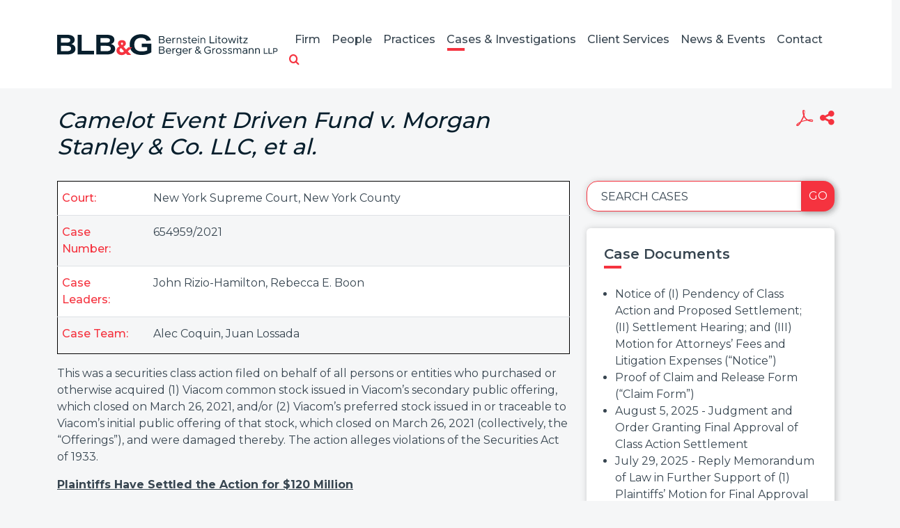

--- FILE ---
content_type: text/html; charset=UTF-8
request_url: https://www.blbglaw.com/cases-investigations/viacom-archegos
body_size: 9374
content:
<!DOCTYPE HTML>
<html lang="en">
<head>
<meta charset="utf-8">
<meta http-equiv="X-UA-Compatible" content="IE=edge">
<meta name="viewport" content="width=device-width, initial-scale=1, shrink-to-fit=no">
<title>Viacom (Archegos) | Bernstein Litowitz Berger & Grossmann LLP</title>
<META NAME="KEYWORDS" CONTENT="securities fraud,accounting fraud,corporate governance,shareholder rights,institutional investor,asset protection,derivative litigation,deal litigation,M&A litigation,class action,employment discrimination,wrongful termination,sexual harassment,age discrimination,race discrimination,gender discrimination,civil rights,discriminatory business practices,consumer fraud,consumer protection,price fixing,antitrust,anti-competitive,pharmaceutical industry,intellectual property litigation,class action litigation,potential fraud,false financial reporting,corporate malfeasance,material overstatement"><meta name="description" content="">
<link rel="canonical" href="http://www.blbglaw.com/cases-investigations/viacom-archegos" />
<link rel="shortcut icon" href="/favicon.ico">
<link rel="apple-touch-icon" sizes="180x180" href="https://static.blbglaw.com/images/favicons/apple-touch-icon.png">
<link rel="icon" type="image/png" sizes="32x32" href="https://static.blbglaw.com/images/favicons/favicon-32x32.png">
<link rel="icon" type="image/png" sizes="16x16" href="https://static.blbglaw.com/images/favicons/favicon-16x16.png">
<link rel="manifest" href="https://static.blbglaw.com/images/favicons/site.webmanifest">
<link rel="mask-icon" href="https://static.blbglaw.com/images/favicons/safari-pinned-tab.svg" color="#5bbad5">
<meta name="msapplication-TileColor" content="https://static.blbglaw.com/images/favicons/browserconfig.xml">
<meta name="theme-color" content="#ffffff">
<meta name="theme-color" content="#ffffff">
<link rel="preconnect" href="https://fonts.googleapis.com" nonce="">
<link rel="preconnect" href="https://fonts.gstatic.com" crossorigin nonce="">
<link href="https://fonts.googleapis.com/css2?family=Montserrat:wght@400;500;600;700&display=swap" rel="stylesheet" nonce="">
<link href="/assets/css/style.css?t=20250829" rel="stylesheet">
<meta property="og:url" content="https://www.blbglaw.com/cases-investigations/viacom-archegos" />
<meta property="og:title" content="Viacom (Archegos) | Bernstein Litowitz Berger & Grossmann LLP" />
<meta property="og:description" content="">
<meta property="og:image" content="https://www.blbglaw.com/images/og-logo.jpg" />
<!-- Google tag (gtag.js) -->
<script async src="https://www.googletagmanager.com/gtag/js?id=G-PZDG9QW2E0" nonce=""></script>
<script nonce="">
window.dataLayer = window.dataLayer || [];
function gtag(){dataLayer.push(arguments);}
gtag('js', new Date());
gtag('config', 'G-PZDG9QW2E0');
</script>
<script type="application/ld+json" nonce="">
{
"@context": "http://schema.org",
"@type": "BreadcrumbList",
"itemListElement": [{
"@type": "ListItem",
"position": 1,
"item": {
"@id": "https://www.blbglaw.com/cases-investigations",
"name": "Cases &amp; Investigations"
}
},{
"@type": "ListItem",
"position": 2,
"item": {
"@id": "https://www.blbglaw.com/cases-investigations/viacom-archegos",
"name": "Camelot Event Driven Fund v. Morgan Stanley &amp; Co. LLC, et al."
}
}]
}
</script>
<script type="application/ld+json" nonce="">
{
"@context": "http://schema.org",
"@type": "Organization",
"url": "https://www.blbglaw.com",
"logo": "https://www.blbglaw.com/images/logo.png",
"name": "BLBG",
"sameAs": ["https://www.linkedin.com/company/bernstein-litowitz-berger-&-grossmann-llp","https://www.facebook.com/blbglaw","https://twitter.com/blbglaw"]
}
</script>
</head>
<body>
<header class="fixed-top">
<nav class="navbar navbar-expand-lg justify-content-end">
<div class="container-xl">
<a href="/" class="navbar-brand"><img src="/images/layout/logo.svg" alt="logo" class="img-fluid" /></a>
<button class="navbar-toggler x collapsed" type="button" data-bs-toggle="collapse" data-bs-target="#main-nav" aria-controls="main-nav" aria-expanded="true" aria-label="Toggle navigation">
<span class="bar"></span>
<span class="bar"></span>
<span class="bar"></span>
</button>
<div class="collapse navbar-collapse justify-content-end" id="main-nav">
<ul class="nav first-level">
<li class="dropdown">
<a href="/firm" class="nav-one" aria-haspopup="true" aria-expanded="false">Firm</a>
<div class="dropdown-menu second-level">
<a href="/firm" class="nav-two">Overview</a>
<a href="/firm/significant-recoveries" class="nav-two">Significant Recoveries</a>
<a href="/firm/leadership-corp-gov" class="nav-two">Leadership in Corporate Governance Reform</a>
<a href="/firm/praise-from-courts" class="nav-two">Praise From the Courts</a>
<a href="/firm/praise-from-the-market" class="nav-two">Praise From the Market</a>
<a href="/firm/proven-trial-experience" class="nav-two">Proven Trial Experience</a>
<a href="/firm/public-service" class="nav-two">A Tradition of Public Service</a>
</div>
</li>
<li class="dropdown">
<a href="/people" class="nav-one" aria-haspopup="true" aria-expanded="false">People</a>
<div class="dropdown-menu second-level">
</div>
</li>
<li class="dropdown">
<a href="/practices" class="nav-one" aria-haspopup="true" aria-expanded="false">Practices</a>
<div class="dropdown-menu second-level">
<a href="/practices/securities-fraud-litigation" class="nav-two">Securities Fraud Litigation</a>
<a href="/practices/corporate-governance-and-shareholder-rights" class="nav-two">Corporate Governance & Shareholder Rights</a>
<a href="/practices/distressed-debt-and-bankruptcy" class="nav-two">Distressed Debt & Bankruptcy</a>
<a href="/practices/commercial-litigation" class="nav-two">Commercial Litigation</a>
<a href="/practices/whistleblower-practice" class="nav-two">Whistleblower Practice</a>
</div>
</li>
<li class="dropdown">
<a href="/cases-investigations" class="nav-one active" aria-haspopup="true" aria-expanded="false">Cases & Investigations</a>
<div class="dropdown-menu second-level">
</div>
</li>
<li class="dropdown">
<a href="/client-services" class="nav-one" aria-haspopup="true" aria-expanded="false">Client Services</a>
<div class="dropdown-menu second-level">
<a href="/client-services" class="nav-two">Case Development & Client Advisory Services</a>
<a href="/client-services/portfolio-monitoring-and-case-evaluation" class="nav-two">Portfolio Monitoring & Case Evaluation</a>
<a href="/client-services/global-securities-and-litigation-monitoring" class="nav-two">Global Securities & Litigation Monitoring</a>
<a href="/client-services/fiduciary-and-governance-advisory-services" class="nav-two">Fiduciary & Governance Advisory</a>
</div>
</li>
<li class="dropdown">
<a href="/news" class="nav-one" aria-haspopup="true" aria-expanded="false">News & Events</a>
<div class="dropdown-menu second-level">
<a href="/news/updates" class="nav-two">News</a>
<a href="/news/events" class="nav-two">Events</a>
<a href="/news/awards" class="nav-two">Awards & Recognition</a>
<a href="/news/publications" class="nav-two">Publications</a>
</div>
</li>
<li class="dropdown">
<a href="/contact" class="nav-one" aria-haspopup="true" aria-expanded="false">Contact</a>
<div class="dropdown-menu second-level-last">
<a href="/contact#offices" class="nav-two">Offices</a>
<a href="/contact#inquiries" class="nav-two">Inquiries</a>
<a href="/contact#careers" class="nav-two">Careers</a>
<a href="/contact#signup" class="nav-two">Join Our Mailing List</a>
</div>
</li>
<li class="rel">
<a href="" class="search-toggler" data-bs-target="#qbox" role="button" data-bs-toggle="collapse" title="open or close search"><span class="icon-search"></span></a>
<div id="qbox" class="collapse search-container">
<form class="search-form" method="get" action="/search-results">
<input type="text" id="mainQuery" class="search-query" name="query" title="Search Input" placeholder="Search" />
</form>
</div>
</li>
</ul>
</div>
</div>
</nav>
</header>
<main>
<div class="container-xl">
<div class="row">
<div class="col-md-8">
<h1 class="mb-30"><em>Camelot Event Driven Fund v. Morgan Stanley & Co. LLC, et al.</em></h1>
</div>
<div class="col-md-4 d-none d-lg-block">
<ul class="page-tools nav justify-content-end">
<li><a href="/cases-investigations/viacom-archegos/_pdfx/viacom-archegos.pdf" target="_blank" rel="nofollow"  title="Create PDF" rel="nofollow" ><span class="icon-acrobat"></span></a></li>
<li class="rel">
<a href="#share-container" data-bs-toggle="collapse" title="Share"><span class="icon-share"></span></a>
<div id="share-container" class="share-content collapse">
<a href="mailto:?subject=Bernstein Litowitz Berger Grossman - Viacom (Archegos)&body=Of interest from the BLBG website -- https://www.blbglaw.com/cases-investigations/viacom-archegos" title="Email"><span class="icon-email"></span> Email Link</a>
<a href="https://www.linkedin.com/shareArticle?mini=true&url=http://www.blbglaw.com/cases-investigations/viacom-archegos&title=Viacom (Archegos)" target="_blank"><span class="icon-linkedin"></span> LinkedIn</a>
<a href="https://twitter.com/share?url=http://www.blbglaw.com/cases-investigations/viacom-archegos&text=Viacom (Archegos)" target="_blank"><span class="icon-twitter"></span> Twitter</a>
<a href="https://www.facebook.com/sharer.php?u=http://www.blbglaw.com/cases-investigations/viacom-archegos&title=Viacom (Archegos)" target="_blank"><span class="icon-facebook"></span> Facebook</a>
</div>
</li>
</ul></div>
</div>
<div class="row">
<div class="col-md-8">
<table class="case-data">
<tbody>
<tr>
<td class="heading">Court:</td>
<td>New York Supreme Court, New York County</td>
</tr>
<tr>
<td class="heading">Case Number:</td>
<td>654959/2021</td>
</tr>
<tr>
<td class="heading">Case Leaders:</td>
<td>
<a href="/people/john-rizio-hamilton">John Rizio-Hamilton</a>, <a href="/people/rebecca-boon">Rebecca E. Boon</a></td>
</tr>
<tr>
<td class="heading">Case Team:</td>
<td>
<a href="/people/alec-coquin">Alec Coquin</a>, <a href="/people/juan-lossada">Juan Lossada</a></td>
</tr>
</tbody>
</table>
<div class="case-content">
<p>This was a securities class action filed on behalf of all persons or entities who purchased or otherwise acquired (1) Viacom common stock issued in Viacom&rsquo;s secondary public offering, which closed on March 26, 2021, and/or (2) Viacom&rsquo;s preferred stock issued in or traceable to Viacom&rsquo;s initial public offering of that stock, which closed on March 26, 2021 (collectively, the &ldquo;Offerings&rdquo;), and were damaged thereby. The action alleges violations of the Securities Act of 1933.</p>
<p><strong><u>Plaintiffs Have Settled the Action for $120 Million</u></strong></p>
<p>Plaintiffs Camelot Event Driven Fund, A Series of Frank Funds Trust and Municipal Police Employees&rsquo; Retirement System, on behalf of themselves and the Class, have settled the Action for <strong>$120,000,000</strong> in cash (the &ldquo;Settlement&rdquo;).</p>
<p>On August 5, 2025, the Court held a hearing to consider final approval of the Settlement and other matters. Following the hearing, the Court entered a Judgment and Final Order Granting Final Approval of Class Action Settlement that approved the Settlement and Plan of Allocation and granted Class Counsel&rsquo;s application for attorney's fees and litigation expenses.</p>
<p>If you are a member of the Class, your rights will be affected and you may be eligible for a payment from the Settlement. The Class consists of:</p>
<p class="indent"><strong>all </strong><strong>persons and entities who purchased or otherwise acquired (i) the Class B Common Stock of Viacom issued in Viacom&rsquo;s secondary public offering, which was announced on March 22, 2021, priced on March 23, 2021, and closed on March 26, 2021; and/or (ii) Viacom&rsquo;s 5.75% Series A Mandatory Convertible Preferred Stock issued in or traceable to Viacom&rsquo;s initial public offering of that Preferred Stock, which was announced on March 22, 2021, priced on March 23, 2021, and closed on March 26, 2021, and were damaged thereby.</strong></p>
<p>Certain persons and entities are excluded from the Class by definition (<em>see </em>paragraph 20 of the Notice).</p>
<p>Please read the Notice to fully understand your rights and options.&nbsp; Copies of the Notice and Claim Form can be found in the Case Documents list on the right of this page. You may also visit the case website, <a href="https://www.ViacomArchegosSecuritiesLitigation.com" target="_blank" rel="noopener">www.ViacomArchegosSecuritiesLitigation.com</a>, for more information about the Settlement.&nbsp;</p>
<p>The deadline to submit a Claim Form to be eligible to participate in the Settlement was&nbsp;<strong>August 22, 2025</strong>.</p>
<p>Payments to eligible claimants will be made only after the completion of all claims processing. &nbsp;Please be patient, as this process will take some time to complete.</p>
<p><strong>Background</strong></p>
<p>This action arises from alleged misstatements and omissions concerning a material conflict of interest that enabled Viacom and its underwriters to make billions of dollars in the two Viacom Offerings, while causing the investors in those Offerings to suffer massive losses. The lawsuit alleges that several of Viacom&rsquo;s underwriters had a severe conflict of interest that arose from total return swap transactions that they entered into with Archegos Capital Management. The action alleges that through those transactions, Archegos and numerous defendants amassed an exposure to billions of dollars&rsquo; worth of highly leveraged positions in a few companies, including Viacom, and that when Archegos suffered a liquidity crisis, the underwriters&rsquo; conflict of interest caused them to execute massive block sales of their own Viacom holdings at fire-sale prices&mdash;all of which was not disclosed to investors. The lawsuit further alleges that, as a result of Defendants&rsquo; undisclosed conflict of interest, the prices of the Viacom securities&mdash;which defendants had just sold to investors&mdash;cratered to roughly half the offering prices and caused massive losses for investors.</p>
<p>The lawsuit was filed on August 13, 2021 in the Supreme Court of the State of New York. On November 5, 2021, Plaintiffs filed an amended complaint.&nbsp;On November 22, 2021, the Court approved BLB&amp;G, counsel for Plaintiff Municipal Police Employees&rsquo; Retirement System, to serve as co-lead counsel for the proposed class<em>.</em></p>
<p>On December 21, 2021, Plaintiffs filed the corrected amended class action complaint (the &ldquo;Complaint&rdquo;). On December 22, 2021, defendants filed motions to dismiss the Complaint. After briefing and oral argument, on February 7, 2023, the Court entered a Decision and Order granting the Motions to Dismiss of Viacom and the Individual Defendants and denying the Motions to Dismiss of the Underwriter Defendants (the &ldquo;Motions to Dismiss Order&rdquo;). On February 15, 2023, the Underwriter Defendants filed notices of appeal to the New York Supreme Court Appellate Division, First Department from the Motions to Dismiss Order. On March 10, 2023, Plaintiffs filed a notice of appeal from the Motions to Dismiss Order in so far as it granted the Motions to Dismiss of Viacom and the Individual Defendants.</p>
<p>On April 17, 2023, the Underwriter Defendants filed Answers to the Complaint.</p>
<p>On April 18, 2023, Plaintiffs filed a motion to certify a class. On January 4, 2024, after briefing and oral argument, the Court entered a Decision and Order granting Plaintiffs&rsquo; motion for class certification, appointing Plaintiffs as Class Representatives, and appointing Plaintiffs&rsquo; counsel, Bernstein Litowitz Berger &amp; Grossmann LLP and Glancy Prongay &amp; Murray LLP, as co-lead Class counsel. &nbsp;On February 14, 2024, Defendants filed a notice of appeal from the Class Certification Order. That appeal remains pending, but will be dismissed if the Settlement is approved by the Court.</p>
<p>On April 4, 2024, after briefing and oral argument, the First Department entered an Order in connection with the appeals from the Motions to Dismiss Order: (i) affirming the dismissal of Viacom and the Individual Defendants; (ii) affirming in part and reversing in part the non-dismissal of Morgan Stanley, Goldman Sachs, and Wells Fargo, and (iii) reversing the non-dismissal of the other Underwriter Defendants.</p>
<p>During discovery, Defendants and the Former Defendants produced over 1.5 million pages of documents to Plaintiffs. Plaintiffs also received over 270,000 pages of documents from 12 third parties in response to subpoenas. Plaintiffs produced over 22,000 pages documents to Defendants in response to their discovery requests.&nbsp; The Parties also conducted 39 fact depositions. The Parties completed fact discovery on January 24, 2025, and then began expert discovery.</p>
<p>The Parties engaged the Hon. Layn R. Phillips, a former federal court judge, as a mediator. The Parties exchanged more than a dozen mediation briefs, plus <em>ex parte </em>submissions, and participated in three in-person mediation sessions with Judge Phillips. These sessions took place on November 7, 2024, January 6, 2025, and February 6, 2025. The sessions ended without an agreement being reached, however, Judge Phillips continued to work with the Parties. Following subsequent negotiations, Judge Phillips made a mediator&rsquo;s recommendation to resolve the Action for $120,000,000 for the benefit of the Class.</p>
<p>On February 24, 2025, the Parties accepted the mediator&rsquo;s proposal, and on March 5, 2025, the Parties executed a Term Sheet memorializing their agreement-in-principle to settle the Action. After additional negotiations regarding the specific terms of their agreement, the Parties entered into the Stipulation and Agreement of Settlement on March 27, 2025.</p>
<p>On April 3, 2025, the Court preliminarily approved the Settlement, authorized notice to be disseminated to potential Class Members, and scheduled the Settlement Hearing to consider whether to grant final approval of the Settlement for August 5, 2025.</p>
<p>Following the final Settlement Hearing on August 5, 2025, the Court entered a Judgment and Final Order Granting Final Approval of Class Action Settlement that approved the Settlement and Plan of Allocation and granted Class Counsel&rsquo;s application for attorney's fees and litigation expenses.</p></div>
</div>
<div class="col-md-4">
<form action="/cases-investigations" class="mb-4 section-search">
<input type="hidden" name="status" value="all" />
<div class="form-floating d-flex">
<input name="query" type="text" class="form-control flush" id="localInput" placeholder="Search Cases" />
<label for="localInput">Search Cases</label>
<button class="btn btn-secondary go">Go</button>
</div>
</form>
<div class="related-container">
<h2 class="related">Case Documents</h2>
<ul class="related-list">
<li><a href="https://static.blbglaw.com/docs/Notice%20of%20(I)%20Pendency%20of%20Class%20Action%20and%20Proposed%20Settlement%3B%20(II)%20Settlement%20Hearing%3B%20and%20(III)%20Motion%20for%20Attorneys%E2%80%99%20Fees%20and%20Litigation%20Expenses%20(%E2%80%9CNotice%E2%80%9D)_Viacom%20Archegos.pdf" target="_blank">Notice of (I) Pendency of Class Action and Proposed Settlement; (II) Settlement Hearing; and (III) Motion for Attorneys’ Fees and Litigation Expenses (“Notice”)</a></li>
<li><a href="https://static.blbglaw.com/docs/Proof%20of%20Claim%20and%20Release%20Form%20(%E2%80%9CClaim%20Form%E2%80%9D)_Viacom%20Archegos.pdf" target="_blank">Proof of Claim and Release Form (“Claim Form”)</a></li>
<li><a href="https://static.blbglaw.com/docs/August%205%2C%202025%20-%20Judgment%20and%20Order%20Granting%20Final%20Approval%20of%20Class%20Action%20Settlement_ViacomArchegos.pdf" target="_blank">August 5, 2025 - Judgment and Order Granting Final Approval of Class Action Settlement</a></li>
<li><a href="https://static.blbglaw.com/docs/July%2029%2C%202025%20-%20Reply%20Memorandum%20of%20Law%20in%20Further%20Support%20of%20(1)%20Plaintiffs%E2%80%99%20Motion%20for%20Final%20Approval%20of%20Settlement%20and%20Plan%20of%20Allocation%20and%20(2)%20Class%20Counsel%E2%80%99s%20Motion%20for%20Attorneys%E2%80%99%20Fees%20and%20Litig.%20Expenses_ViacomArchegos.pdf" target="_blank">July 29, 2025 - Reply Memorandum of Law in Further Support of (1) Plaintiffs’ Motion for Final Approval of Settlement and Plan of Allocation and (2) Class Counsel’s Motion for Attorneys’ Fees and Litigation Expenses and Awards to Plaintiffs </a></li>
<li><a href="https://static.blbglaw.com/docs/July%2029%2C%202025%20-%20Supplemental%20Affirmation%20of%20Luiggy%20Segura%20Regarding%20(A)%20Mailing%20of%20the%20Notice%20and%20Claim%20Form%3B%20(B)%20Report%20on%20Requests%20for%20Exclusion%20Received%3B%20and%20(C)%20Report%20on%20Claims%20Received%20to%20Date_ViacomArchegos.pdf" target="_blank">July 29, 2025 - Supplemental Affirmation of Luiggy Segura Regarding: (A) Mailing of the Notice and Claim Form; (B) Report on Requests for Exclusion Received; and (C) Report on Claims Received to Date</a></li>
<li><a href="https://static.blbglaw.com/docs/July%201%2C%202025%20-%20Notice%20of%20Plaintiffs%E2%80%99%20Motion%20for%20Final%20Approval%20of%20Class%20Action%20Settlement%20and%20Plan%20of%20Allocation_ViacomArchegos.pdf" target="_blank">July 1, 2025 - Notice of Plaintiffs’ Motion for Final Approval of Class Action Settlement and Plan of Allocation</a></li>
<li><a href="https://static.blbglaw.com/docs/July%201%2C%202025%20-%20Memorandum%20of%20Law%20in%20Support%20of%20Plaintiffs%E2%80%99%20Motion%20for%20Final%20Approval%20of%20Class%20Action%20Settlement%20and%20Plan%20of%20Allocation_ViacomArchegos.pdf" target="_blank">July 1, 2025 - Memorandum of Law in Support of Plaintiffs’ Motion for Final Approval of Class Action Settlement and Plan of Allocation</a></li>
<li><a href="https://static.blbglaw.com/docs/July%201%2C%202025%20-%20Notice%20of%20Class%20Counsel%E2%80%99s%20Motion%20for%20Attorneys%E2%80%99%20Fees%20and%20Litigation%20Expenses_ViacomArchegos.pdf" target="_blank">July 1, 2025 - Notice of Class Counsel’s Motion for Attorneys’ Fees and Litigation Expenses</a></li>
<li><a href="https://static.blbglaw.com/docs/July%201%2C%202025%20-%20Memorandum%20of%20Law%20in%20Support%20of%20Class%20Counsel%E2%80%99s%20Motion%20for%20Attorneys%E2%80%99%20Fees%20and%20Litigation%20Expenses_ViacomArchegos.pdf" target="_blank">July 1, 2025 - Memorandum of Law in Support of Class Counsel’s Motion for Attorneys’ Fees and Litigation Expenses</a></li>
<li><a href="https://static.blbglaw.com/docs/July%201%2C%202025%20-%20Joint%20Affirmation%20of%20Daniella%20Quitt%20and%20John%20Rizio-Hamilton%20in%20Support%20of%20(I)%20Plaintiffs%E2%80%99%20Motion%20for%20Final%20Approval%20of%20Settlement%20and%20(II)%20Class%20Counsel%E2%80%99s%20Motion%20for%20Attorney%20Fees%20%26%20Expenses_ViacomA.pdf" target="_blank">July 1, 2025 - Joint Affirmation of Daniella Quitt and John Rizio-Hamilton in Support of (I) Plaintiffs’ Motion for Final Approval of Settlement and Plan of Allocation and (II) Class Counsel’s Motion for Attorneys’ Fees and Litigation Expenses and Awards to Plaintiffs</a></li>
<li><a href="https://static.blbglaw.com/docs/April%203%2C%202025%20-%20Order%20Preliminarily%20Approving%20Settlement%20and%20Providing%20for%20Notice_Viacom%20Archegos.pdf" target="_blank">April 3, 2025 - Order Preliminarily Approving Settlement and Providing for Notice</a></li>
<li><a href="https://static.blbglaw.com/docs/March%2027%2C%202025%20-%20Stipulation%20and%20Agreement%20of%20Settlement_Viacom%20Archegos.pdf" target="_blank">March 27, 2025 - Stipulation and Agreement of Settlement</a></li>
<li><a href="https://static.blbglaw.com/docs/January%204%2C%202024%20-%20Decision%20and%20Order%20Granting%20Motion%20to%20Certify%20Class_Viacom%20Archegos.pdf" target="_blank">January 4, 2024 - Decision and Order Granting Motion to Certify Class</a></li>
<li><a href="https://static.blbglaw.com/docs/December%2021%2C%202021%20-%20Amended%20Class%20Action%20Complaint_Viacom%20Archegos.pdf" target="_blank">December 21, 2021 - Amended Class Action Complaint</a></li>
</ul>
</div>
</div>
</div>
</div>
<section class="news-slide-container">
<div class="container-xl">
<div id="news-slides" class="default-slides">
<ul class="slides">
<li>
<a href="/news/events" class="category">Events</a>
<a href="/news/events/2026-01-27-blbg-partner-li-yu-participates-in-aba-health-law-section-false-claims-act-mock-trial-institute-2026" class="title">BLB&G Partner Li Yu Participates in ABA Health Law Section False Claims Act Mock Trial Institute 2026</a>
<span class="date">January 27, 2026</span>
<a href="/news/events/2026-01-27-blbg-partner-li-yu-participates-in-aba-health-law-section-false-claims-act-mock-trial-institute-2026" class="btn btn-white">Learn More</a>
</li>
<li>
<a href="/news/events" class="category">Events</a>
<a href="/news/events/2026-01-26-blbg-partner-greg-varallo-to-participate-in-wilmington-university-law-school-program-best-practices-in-the-supreme-court" class="title">BLB&G Partner Greg Varallo to Participate in Wilmington University Law School Program “Best Practices in the Supreme Court”</a>
<span class="date">January 26, 2026</span>
<a href="/news/events/2026-01-26-blbg-partner-greg-varallo-to-participate-in-wilmington-university-law-school-program-best-practices-in-the-supreme-court" class="btn btn-white">Learn More</a>
</li>
<li>
<a href="/news/events" class="category">Events</a>
<a href="/news/events/2026-01-23-blbg-partner-greg-varallo-to-speak-at-skytop-shareholder-activism-summit" class="title">BLB&G Partner Greg Varallo to Speak at Skytop Shareholder Activism Summit</a>
<span class="date">January 23, 2026</span>
<a href="/news/events/2026-01-23-blbg-partner-greg-varallo-to-speak-at-skytop-shareholder-activism-summit" class="btn btn-white">Learn More</a>
</li>
<li>
<a href="/news/awards" class="category">Awards</a>
<a href="/news/awards/2026-01-21-blbg-named-2025-practice-group-of-the-year-in-class-action-category-by-law360" class="title">BLB&G Named 2025 Practice Group of the Year in “Class Action” Category by <em>Law360</em></a>
<span class="date">January 21, 2026</span>
<a href="/news/awards/2026-01-21-blbg-named-2025-practice-group-of-the-year-in-class-action-category-by-law360" class="btn btn-white">Learn More</a>
</li>
<li>
<a href="/news/updates" class="category">News</a>
<a href="/news/updates/2026-01-20-bernstein-litowitz-berger-grossmann-wins-precedent-setting-ruling-in-delaware-court-of-chancery-case-alleging-oversight-failures-relating-to-sexual-misconduct" class="title">BLB&G Wins Precedent-Setting Ruling in Delaware Court of Chancery Case Alleging Oversight Failures Relating to Sexual Misconduct</a>
<span class="date">January 20, 2026</span>
<a href="/news/updates/2026-01-20-bernstein-litowitz-berger-grossmann-wins-precedent-setting-ruling-in-delaware-court-of-chancery-case-alleging-oversight-failures-relating-to-sexual-misconduct" class="btn btn-white">Learn More</a>
</li>
</ul>
</div>
</div>
</section>
</main>
<footer>
<div class="row">
<div class="col-lg-8 offset-lg-2">
<p class="text-center">Copyright &copy; 2026 Bernstein Litowitz Berger & Grossmann LLP All Rights Reserved.</p>
<p class="text-center footer-nav">Attorney Advertising | <a href="/misc/legal">Legal Notices / Privacy Policy</a> | <a href="/misc/credits">Credits</a> | <a href="https://portfoliowatch.blbglaw.com/login" target="_blank" rel="nofollow">PortfolioWatch Login</a></p>
</div>
<div class="col-lg-2">
<p class="text-center">
<a href="" id="Accessibility"><img src="/images/layout/universal-access.svg" alt="Accessibility" /><br />Accessibility </a>
</p>
</div>
</div>
</footer>
<script src="https://ajax.googleapis.com/ajax/libs/jquery/3.7.1/jquery.min.js" nonce=""></script>
<script src="https://cdn.jsdelivr.net/npm/bootstrap@5.3.1/dist/js/bootstrap.bundle.min.js" nonce="" integrity="sha384-HwwvtgBNo3bZJJLYd8oVXjrBZt8cqVSpeBNS5n7C8IVInixGAoxmnlMuBnhbgrkm" crossorigin="anonymous"></script>
<script src="https://ajax.googleapis.com/ajax/libs/jqueryui/1.13.2/jquery-ui.min.js" nonce=""></script>
<script src="https://static.blbglaw.com/js/plugins.js" nonce=""></script>
<script src="/assets/js/script.js" nonce=""></script>
<!-- Start of HubSpot Embed Code -->
<script type="text/javascript" id="hs-script-loader" async defer src="https://js.hs-scripts.com/50173507.js"></script>
<!-- End of HubSpot Embed Code -->
</body>
</html>